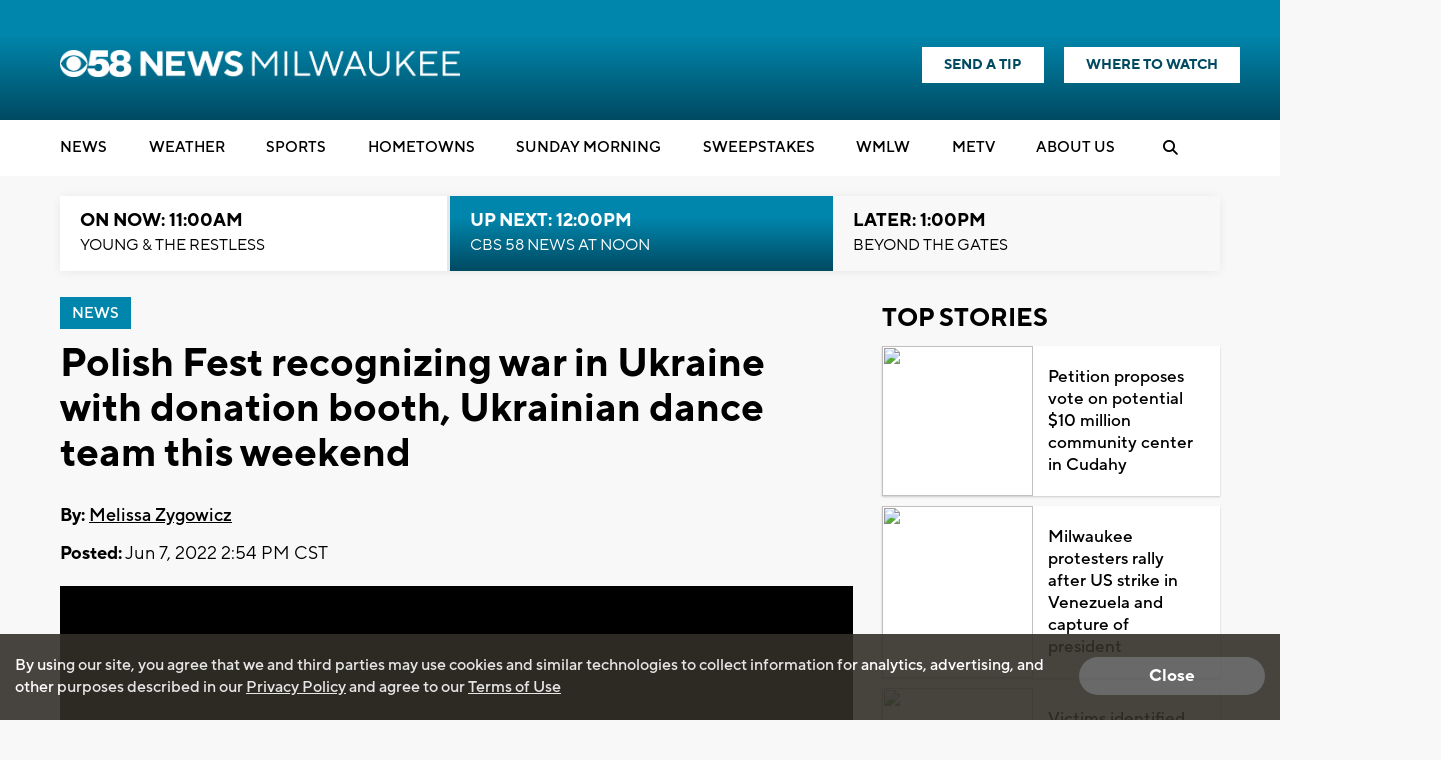

--- FILE ---
content_type: text/html; charset=utf-8
request_url: https://www.google.com/recaptcha/api2/aframe
body_size: -84
content:
<!DOCTYPE HTML><html><head><meta http-equiv="content-type" content="text/html; charset=UTF-8"></head><body><script nonce="WeTD4_w7V9XN9VUl9gLBTA">/** Anti-fraud and anti-abuse applications only. See google.com/recaptcha */ try{var clients={'sodar':'https://pagead2.googlesyndication.com/pagead/sodar?'};window.addEventListener("message",function(a){try{if(a.source===window.parent){var b=JSON.parse(a.data);var c=clients[b['id']];if(c){var d=document.createElement('img');d.src=c+b['params']+'&rc='+(localStorage.getItem("rc::a")?sessionStorage.getItem("rc::b"):"");window.document.body.appendChild(d);sessionStorage.setItem("rc::e",parseInt(sessionStorage.getItem("rc::e")||0)+1);localStorage.setItem("rc::h",'1767634182514');}}}catch(b){}});window.parent.postMessage("_grecaptcha_ready", "*");}catch(b){}</script></body></html>

--- FILE ---
content_type: application/javascript; charset=utf-8
request_url: https://fundingchoicesmessages.google.com/f/AGSKWxVsNgO034qE8YJipnurkyVZGNpp-A47RV3kPTY42_Uu2EWMN8NF_V_Z4g_0EAbB0ht6MJrKo4JJ6J0L-yHa3XvbWOHQMWaY0YN6FX7w10rJqnI-0BWdBeWf9qhUXF0hvIUgz3P2F0BA_0AdfGgs6xs7y3O_vPo7lG6n5uVuhqvRW9MJO2G6yDgP5iTC/__ad_small._pchadtree._ad_logo./ad/leaderboard./adrendererfactory.
body_size: -1287
content:
window['7f72184d-67e2-405d-9a1a-77eaf62b1358'] = true;